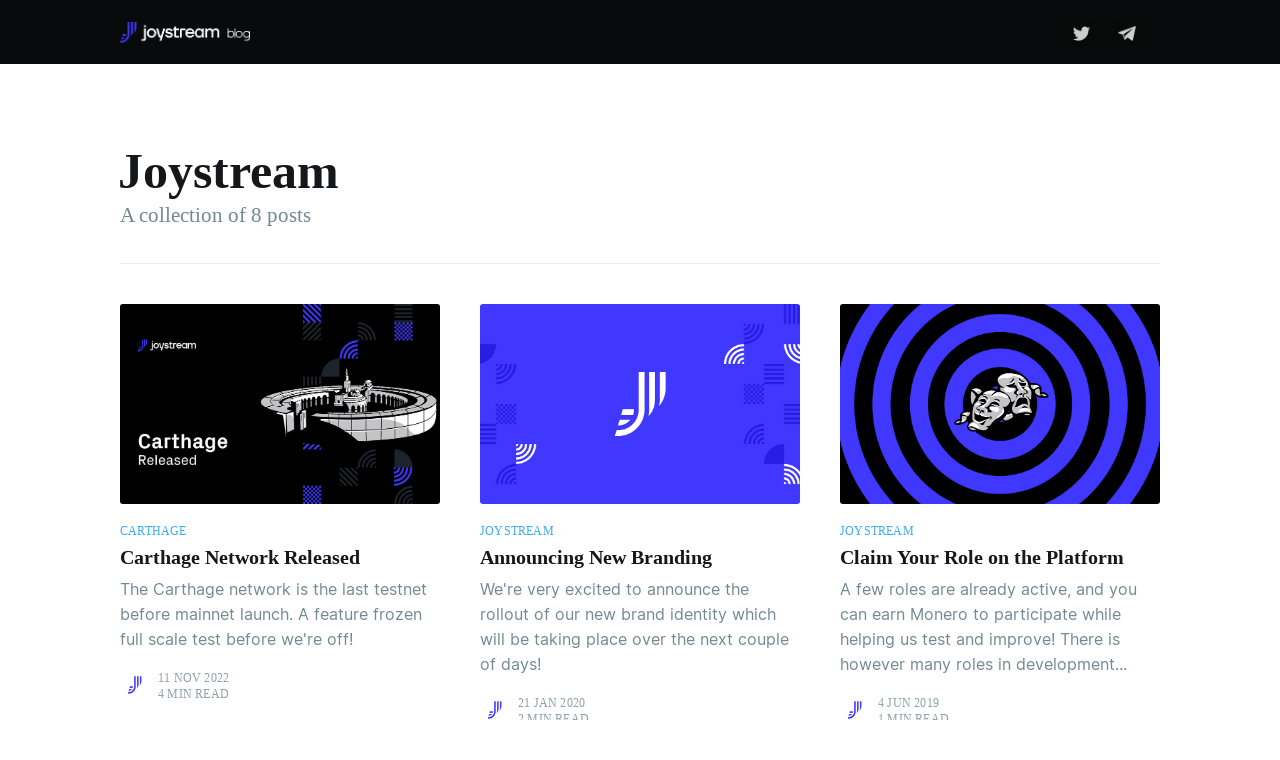

--- FILE ---
content_type: text/html; charset=utf-8
request_url: https://blog.joystream.org/tag/joystream/
body_size: 8046
content:
<!DOCTYPE html>
<html lang="en">
<head>

    <meta charset="utf-8" />
    <meta http-equiv="X-UA-Compatible" content="IE=edge" />

    <title>Joystream - Joystream Blog</title>
    <meta name="HandheldFriendly" content="True" />
    <meta name="viewport" content="width=device-width, initial-scale=1.0" />

    <link rel="stylesheet" type="text/css" href="/assets/built/screen.css?v=8f1900f39e" />

    <link rel="shortcut icon" href="/favicon.png" type="image/png" />
    <link rel="canonical" href="https://blog.joystream.org/tag/joystream/" />
    <meta name="referrer" content="no-referrer-when-downgrade" />
    
    <meta property="og:site_name" content="Joystream Blog" />
    <meta property="og:type" content="website" />
    <meta property="og:title" content="Joystream - Joystream Blog" />
    <meta property="og:url" content="https://blog.joystream.org/tag/joystream/" />
    <meta name="twitter:card" content="summary" />
    <meta name="twitter:title" content="Joystream - Joystream Blog" />
    <meta name="twitter:url" content="https://blog.joystream.org/tag/joystream/" />
    <meta name="twitter:site" content="@JoystreamDAO" />
    
    <script type="application/ld+json">
{
    "@context": "https://schema.org",
    "@type": "Series",
    "publisher": {
        "@type": "Organization",
        "name": "Joystream Blog",
        "logo": "https://blog.joystream.org/content/images/2020/01/blog-logo-5x-1-2.png"
    },
    "url": "https://blog.joystream.org/tag/joystream/",
    "name": "Joystream",
    "mainEntityOfPage": {
        "@type": "WebPage",
        "@id": "https://blog.joystream.org/"
    }
}
    </script>

    <meta name="generator" content="Ghost 3.3" />
    <link rel="alternate" type="application/rss+xml" title="Joystream Blog" href="https://blog.joystream.org/rss/" />
    <!-- Global site tag (gtag.js) - Google Analytics -->
<script async src="https://www.googletagmanager.com/gtag/js?id=UA-133429788-2"></script>
<script>
  window.dataLayer = window.dataLayer || [];
  function gtag(){dataLayer.push(arguments);}
  gtag('js', new Date());

  gtag('config', 'UA-133429788-2', { 'anonymize_ip': true });
</script>

<!-- Hotjar Tracking Code for https://blog.joystream.org/ -->
<script>
    (function(h,o,t,j,a,r){
        h.hj=h.hj||function(){(h.hj.q=h.hj.q||[]).push(arguments)};
        h._hjSettings={hjid:1924551,hjsv:6};
        a=o.getElementsByTagName('head')[0];
        r=o.createElement('script');r.async=1;
        r.src=t+h._hjSettings.hjid+j+h._hjSettings.hjsv;
        a.appendChild(r);
    })(window,document,'https://static.hotjar.com/c/hotjar-','.js?sv=');
</script>

<link href="https://eu-central-1.linodeobjects.com/atlas-assets/fonts/Optimo-PxGrotesk/PxGroteskRegular-Regular.css" rel="stylesheet">
<link href="https://eu-central-1.linodeobjects.com/atlas-assets/fonts/Optimo-PxGrotesk/PxGroteskBold-Regular.css" rel="stylesheet">
<link href="https://eu-central-1.linodeobjects.com/joystream/inter.css" rel="stylesheet">

<style>
    body {font-family:  PxGroteskRegular;}
    .post-card-excerpt {font-family:  Inter;}
    .post-full-custom-excerpt {font-family:  Inter;}
    .post-full-content {font-family:  Inter;}
    .post-full-content h1, .post-full-content h2, .post-full-content h3, .post-full-content h4, .post-full-content h5, .post-full-content h6 {font-family:  PxGroteskRegular;}
    h1 {font-size: 4.5rem;}
    h2 {font-size: 2rem;}
</style>

</head>
<body class="tag-template tag-joystream">

    <div class="site-wrapper">

        
<header class="site-archive-header">
    <div class="outer site-nav-main">
    <div class="inner">
        <nav class="site-nav">
    <div class="site-nav-left">
            <a class="site-nav-logo" href="https://blog.joystream.org"><img src="/content/images/2020/01/blog-logo-5x-1-2.png" alt="Joystream Blog" /></a>
        <div class="site-nav-content">
        </div>
    </div>
    <div class="site-nav-right">
        <div class="social-links">
                <a class="social-link social-link-tw" href="https://twitter.com/JoystreamDAO" title="Twitter" target="_blank" rel="noopener">
                  <img src="[data-uri]" width="26" height="26">
                </a>
            <a class="social-link social-link-tw" href="https://t.me/JoyStreamOfficial" target="_blank" rel="noopener">
                  <img src="[data-uri]" height="26" width="26">
            </a>

        </div>
    </div>
</nav>
    </div>
</div>    

<div class="outer site-header-background no-image">

 
        <div class="inner site-header-content">
            <h1 class="site-title">Joystream</h1>
            <h2 class="site-description">
                A collection of 8 posts
            </h2>
        </div>
    </div>
</header>

<main id="site-main" class="site-main outer">
    <div class="inner posts">
        <div class="post-feed">
                <article class="post-card post tag-carthage tag-joystream featured ">

    <a class="post-card-image-link" href="/carthage-network-released/">
        <img class="post-card-image"
            srcset="/content/images/size/w300/2022/11/Twitter-Carthage_Released@2x.png 300w,
                    /content/images/size/w600/2022/11/Twitter-Carthage_Released@2x.png 600w,
                    /content/images/size/w1000/2022/11/Twitter-Carthage_Released@2x.png 1000w,
                    /content/images/size/w2000/2022/11/Twitter-Carthage_Released@2x.png 2000w"
            sizes="(max-width: 1000px) 400px, 700px"
            src="/content/images/size/w600/2022/11/Twitter-Carthage_Released@2x.png"
            alt="Carthage Network Released"
        />
    </a>

    <div class="post-card-content">

        <a class="post-card-content-link" href="/carthage-network-released/">

            <header class="post-card-header">
                    <div class="post-card-primary-tag">Carthage</div>
                <h2 class="post-card-title">Carthage Network Released</h2>
            </header>

            <section class="post-card-excerpt">
                    <p>The Carthage network is the last testnet before mainnet launch. A feature frozen full scale test before we're off!</p>
            </section>

        </a>

        <footer class="post-card-meta">
            <ul class="author-list">
                <li class="author-list-item">

                    <span class="static-avatar">
                        <img class="author-profile-image" src="/content/images/size/w100/2020/01/ghost-author.png" alt="joystream" />
                    </span>
                </li>
            </ul>
            <div class="post-card-byline-content">
                <span class="post-card-byline-date"><time datetime="2022-11-11">11 Nov 2022</time> </br> 4 min read</span>
            </div>
        </footer>

    </div>

</article>
                <article class="post-card post tag-joystream ">

    <a class="post-card-image-link" href="/announcing-new-branding/">
        <img class="post-card-image"
            srcset="/content/images/size/w300/2020/01/Announcing-New-Brand-Identity.png 300w,
                    /content/images/size/w600/2020/01/Announcing-New-Brand-Identity.png 600w,
                    /content/images/size/w1000/2020/01/Announcing-New-Brand-Identity.png 1000w,
                    /content/images/size/w2000/2020/01/Announcing-New-Brand-Identity.png 2000w"
            sizes="(max-width: 1000px) 400px, 700px"
            src="/content/images/size/w600/2020/01/Announcing-New-Brand-Identity.png"
            alt="Announcing New Branding"
        />
    </a>

    <div class="post-card-content">

        <a class="post-card-content-link" href="/announcing-new-branding/">

            <header class="post-card-header">
                    <div class="post-card-primary-tag">Joystream</div>
                <h2 class="post-card-title">Announcing New Branding</h2>
            </header>

            <section class="post-card-excerpt">
                    <p>We're very excited to announce the rollout of our new brand identity which will be taking place over the next couple of days!</p>
            </section>

        </a>

        <footer class="post-card-meta">
            <ul class="author-list">
                <li class="author-list-item">

                    <span class="static-avatar">
                        <img class="author-profile-image" src="/content/images/size/w100/2020/01/ghost-author.png" alt="joystream" />
                    </span>
                </li>
            </ul>
            <div class="post-card-byline-content">
                <span class="post-card-byline-date"><time datetime="2020-01-21">21 Jan 2020</time> </br> 2 min read</span>
            </div>
        </footer>

    </div>

</article>
                <article class="post-card post tag-joystream ">

    <a class="post-card-image-link" href="/platform-roles/">
        <img class="post-card-image"
            srcset="/content/images/size/w300/2020/01/Claim-Your-Role-on-the-Platform.png 300w,
                    /content/images/size/w600/2020/01/Claim-Your-Role-on-the-Platform.png 600w,
                    /content/images/size/w1000/2020/01/Claim-Your-Role-on-the-Platform.png 1000w,
                    /content/images/size/w2000/2020/01/Claim-Your-Role-on-the-Platform.png 2000w"
            sizes="(max-width: 1000px) 400px, 700px"
            src="/content/images/size/w600/2020/01/Claim-Your-Role-on-the-Platform.png"
            alt="Claim Your Role on the Platform"
        />
    </a>

    <div class="post-card-content">

        <a class="post-card-content-link" href="/platform-roles/">

            <header class="post-card-header">
                    <div class="post-card-primary-tag">Joystream</div>
                <h2 class="post-card-title">Claim Your Role on the Platform</h2>
            </header>

            <section class="post-card-excerpt">
                    <p>A few roles are already active, and you can earn Monero to participate while helping us test and improve! There is however many roles in development...</p>
            </section>

        </a>

        <footer class="post-card-meta">
            <ul class="author-list">
                <li class="author-list-item">

                    <span class="static-avatar">
                        <img class="author-profile-image" src="/content/images/size/w100/2020/01/ghost-author.png" alt="joystream" />
                    </span>
                </li>
            </ul>
            <div class="post-card-byline-content">
                <span class="post-card-byline-date"><time datetime="2019-06-04">4 Jun 2019</time> </br> 1 min read</span>
            </div>
        </footer>

    </div>

</article>
                <article class="post-card post tag-joystream featured ">

    <a class="post-card-image-link" href="/whitepaper-published/">
        <img class="post-card-image"
            srcset="/content/images/size/w300/2020/01/Whitepaper-Published.png 300w,
                    /content/images/size/w600/2020/01/Whitepaper-Published.png 600w,
                    /content/images/size/w1000/2020/01/Whitepaper-Published.png 1000w,
                    /content/images/size/w2000/2020/01/Whitepaper-Published.png 2000w"
            sizes="(max-width: 1000px) 400px, 700px"
            src="/content/images/size/w600/2020/01/Whitepaper-Published.png"
            alt="Whitepaper Published"
        />
    </a>

    <div class="post-card-content">

        <a class="post-card-content-link" href="/whitepaper-published/">

            <header class="post-card-header">
                    <div class="post-card-primary-tag">Joystream</div>
                <h2 class="post-card-title">Whitepaper Published</h2>
            </header>

            <section class="post-card-excerpt">
                    <p>We are very pleased to share the first public draft of our whitepaper.</p>
            </section>

        </a>

        <footer class="post-card-meta">
            <ul class="author-list">
                <li class="author-list-item">

                    <span class="static-avatar">
                        <img class="author-profile-image" src="/content/images/size/w100/2020/01/ghost-author.png" alt="joystream" />
                    </span>
                </li>
            </ul>
            <div class="post-card-byline-content">
                <span class="post-card-byline-date"><time datetime="2019-03-27">27 Mar 2019</time> </br> 1 min read</span>
            </div>
        </footer>

    </div>

</article>
                <article class="post-card post tag-joystream featured ">

    <a class="post-card-image-link" href="/upgrades/">
        <img class="post-card-image"
            srcset="/content/images/size/w300/2020/01/On-chain-Consensus-Upgrades-Without-Hardforks.png 300w,
                    /content/images/size/w600/2020/01/On-chain-Consensus-Upgrades-Without-Hardforks.png 600w,
                    /content/images/size/w1000/2020/01/On-chain-Consensus-Upgrades-Without-Hardforks.png 1000w,
                    /content/images/size/w2000/2020/01/On-chain-Consensus-Upgrades-Without-Hardforks.png 2000w"
            sizes="(max-width: 1000px) 400px, 700px"
            src="/content/images/size/w600/2020/01/On-chain-Consensus-Upgrades-Without-Hardforks.png"
            alt="On-chain Consensus Upgrades Without Hardforks"
        />
    </a>

    <div class="post-card-content">

        <a class="post-card-content-link" href="/upgrades/">

            <header class="post-card-header">
                    <div class="post-card-primary-tag">Joystream</div>
                <h2 class="post-card-title">On-chain Consensus Upgrades Without Hardforks</h2>
            </header>

            <section class="post-card-excerpt">
                    <p>One of the main requirements we had deciding on which framework to build on, was the ability to do consensus upgrades through an on-chain governance system.</p>
            </section>

        </a>

        <footer class="post-card-meta">
            <ul class="author-list">
                <li class="author-list-item">

                    <span class="static-avatar">
                        <img class="author-profile-image" src="/content/images/size/w100/2020/01/ghost-author.png" alt="joystream" />
                    </span>
                </li>
            </ul>
            <div class="post-card-byline-content">
                <span class="post-card-byline-date"><time datetime="2019-03-26">26 Mar 2019</time> </br> 5 min read</span>
            </div>
        </footer>

    </div>

</article>
                <article class="post-card post tag-joystream tag-sparta featured ">

    <a class="post-card-image-link" href="/pay-for-play/">
        <img class="post-card-image"
            srcset="/content/images/size/w300/2020/01/Earn-Monero-on-Sparta-Testnet.png 300w,
                    /content/images/size/w600/2020/01/Earn-Monero-on-Sparta-Testnet.png 600w,
                    /content/images/size/w1000/2020/01/Earn-Monero-on-Sparta-Testnet.png 1000w,
                    /content/images/size/w2000/2020/01/Earn-Monero-on-Sparta-Testnet.png 2000w"
            sizes="(max-width: 1000px) 400px, 700px"
            src="/content/images/size/w600/2020/01/Earn-Monero-on-Sparta-Testnet.png"
            alt="Earn Monero on Sparta Testnet"
        />
    </a>

    <div class="post-card-content">

        <a class="post-card-content-link" href="/pay-for-play/">

            <header class="post-card-header">
                    <div class="post-card-primary-tag">Joystream</div>
                <h2 class="post-card-title">Earn Monero on Sparta Testnet</h2>
            </header>

            <section class="post-card-excerpt">
                    <p>Joystream is launching its second testnet. Get paid to participate!</p>
            </section>

        </a>

        <footer class="post-card-meta">
            <ul class="author-list">
                <li class="author-list-item">

                    <span class="static-avatar">
                        <img class="author-profile-image" src="/content/images/size/w100/2020/01/ghost-author.png" alt="joystream" />
                    </span>
                </li>
            </ul>
            <div class="post-card-byline-content">
                <span class="post-card-byline-date"><time datetime="2019-02-12">12 Feb 2019</time> </br> 2 min read</span>
            </div>
        </footer>

    </div>

</article>
                <article class="post-card post tag-joystream featured ">

    <a class="post-card-image-link" href="/mesopotamia/">
        <img class="post-card-image"
            srcset="/content/images/size/w300/2020/01/Launching-Testnet---Mesapotamia.png 300w,
                    /content/images/size/w600/2020/01/Launching-Testnet---Mesapotamia.png 600w,
                    /content/images/size/w1000/2020/01/Launching-Testnet---Mesapotamia.png 1000w,
                    /content/images/size/w2000/2020/01/Launching-Testnet---Mesapotamia.png 2000w"
            sizes="(max-width: 1000px) 400px, 700px"
            src="/content/images/size/w600/2020/01/Launching-Testnet---Mesapotamia.png"
            alt="Launching Testnet - Mesopotamia"
        />
    </a>

    <div class="post-card-content">

        <a class="post-card-content-link" href="/mesopotamia/">

            <header class="post-card-header">
                    <div class="post-card-primary-tag">Joystream</div>
                <h2 class="post-card-title">Launching Testnet - Mesopotamia</h2>
            </header>

            <section class="post-card-excerpt">
                    <p>We have released our first Testnet - codenamed Mesopotamia.</p>
            </section>

        </a>

        <footer class="post-card-meta">
            <ul class="author-list">
                <li class="author-list-item">

                    <span class="static-avatar">
                        <img class="author-profile-image" src="/content/images/size/w100/2020/01/ghost-author.png" alt="joystream" />
                    </span>
                </li>
            </ul>
            <div class="post-card-byline-content">
                <span class="post-card-byline-date"><time datetime="2018-12-21">21 Dec 2018</time> </br> 6 min read</span>
            </div>
        </footer>

    </div>

</article>
                <article class="post-card post tag-joystream ">

    <a class="post-card-image-link" href="/welcome/">
        <img class="post-card-image"
            srcset="/content/images/size/w300/2020/01/Welcome-to-the-new-Joystream-blog.png 300w,
                    /content/images/size/w600/2020/01/Welcome-to-the-new-Joystream-blog.png 600w,
                    /content/images/size/w1000/2020/01/Welcome-to-the-new-Joystream-blog.png 1000w,
                    /content/images/size/w2000/2020/01/Welcome-to-the-new-Joystream-blog.png 2000w"
            sizes="(max-width: 1000px) 400px, 700px"
            src="/content/images/size/w600/2020/01/Welcome-to-the-new-Joystream-blog.png"
            alt="Welcome to the new Joystream blog"
        />
    </a>

    <div class="post-card-content">

        <a class="post-card-content-link" href="/welcome/">

            <header class="post-card-header">
                    <div class="post-card-primary-tag">Joystream</div>
                <h2 class="post-card-title">Welcome to the new Joystream blog</h2>
            </header>

            <section class="post-card-excerpt">
                    <p>Watch this page for updates about Joystream.  Afraid you'll forget? Sign up for our newsletter!</p>
            </section>

        </a>

        <footer class="post-card-meta">
            <ul class="author-list">
                <li class="author-list-item">

                    <span class="static-avatar">
                        <img class="author-profile-image" src="/content/images/size/w100/2020/01/ghost-author.png" alt="joystream" />
                    </span>
                </li>
            </ul>
            <div class="post-card-byline-content">
                <span class="post-card-byline-date"><time datetime="2018-12-05">5 Dec 2018</time> </br> 1 min read</span>
            </div>
        </footer>

    </div>

</article>
        </div>
    </div>
</main>


        <footer class="site-footer outer">
            <div class="site-footer-content inner">
                <section class="copyright"><a href="https://blog.joystream.org">Joystream Blog</a> &copy; 2026</section>
                <nav class="site-footer-nav">
                    <a href="https://twitter.com/JoyStreamApp" target="_blank" rel="noopener">Twitter</a>
                    <a href="https://angel.co/joystream" target="_blank" rel="noopener">AngelList</a>
                    <a href="https://t.me/joinchat/CNyeUxHD9H56m3e_44hXIA" target="_blank" rel="noopener">Telegram</a>
                </nav>
            </div>
        </footer>

    </div>


    <script
        src="https://code.jquery.com/jquery-3.4.1.min.js"
        integrity="sha256-CSXorXvZcTkaix6Yvo6HppcZGetbYMGWSFlBw8HfCJo="
        crossorigin="anonymous">
    </script>
    <script src="/assets/built/casper.js?v=8f1900f39e"></script>

    <script>
        // Parse the URL parameter
        function getParameterByName(name, url) {
            if (!url) url = window.location.href;
            name = name.replace(/[\[\]]/g, "\\$&");
            var regex = new RegExp("[?&]" + name + "(=([^&#]*)|&|#|$)"),
                results = regex.exec(url);
            if (!results) return null;
            if (!results[2]) return '';
            return decodeURIComponent(results[2].replace(/\+/g, " "));
        }

        // Give the parameter a variable name
        var action = getParameterByName('action');

        $(document).ready(function () {
            if (action == 'subscribe') {
                $('body').addClass("subscribe-success");
            }

            $('.subscribe-success-message .subscribe-close').click(function () {
                $('.subscribe-success-message').addClass('close');
            });

            // Reset form on opening subscrion overlay
            $('.subscribe-button').click(function() {
                $('.subscribe-overlay form').removeClass();
                $('.subscribe-email').val('');
            });
        });
    </script>

    

    

</body>
</html>
